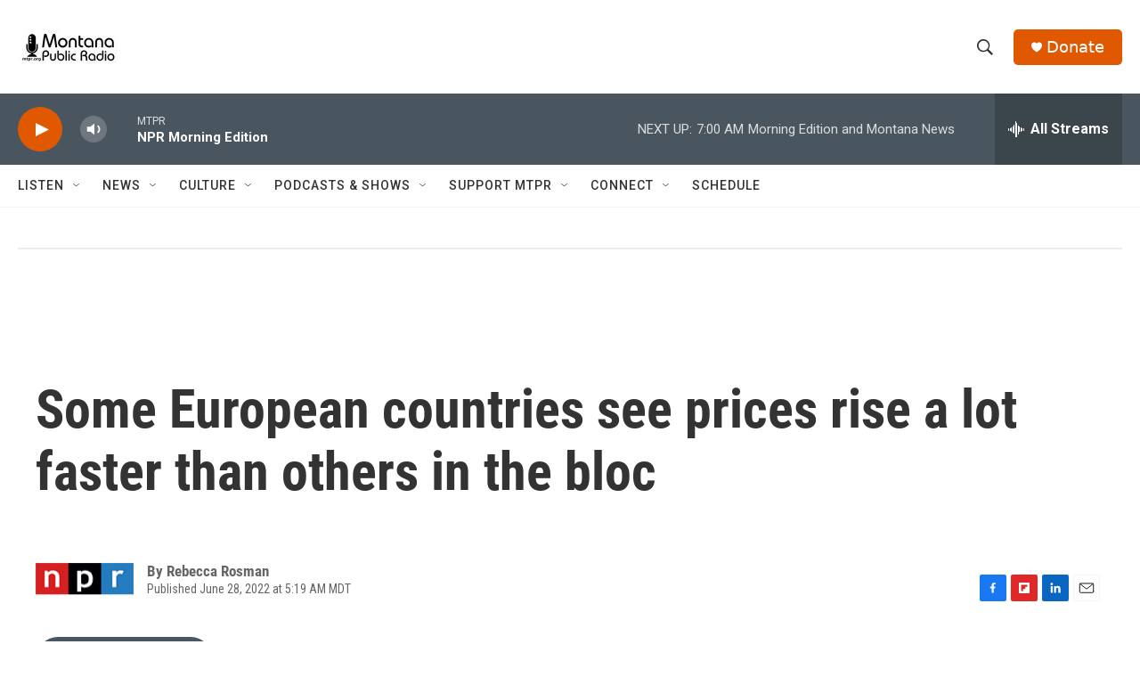

--- FILE ---
content_type: text/html; charset=utf-8
request_url: https://www.google.com/recaptcha/api2/aframe
body_size: 266
content:
<!DOCTYPE HTML><html><head><meta http-equiv="content-type" content="text/html; charset=UTF-8"></head><body><script nonce="yQ6xkCzdDAlvsMNuNCAkRA">/** Anti-fraud and anti-abuse applications only. See google.com/recaptcha */ try{var clients={'sodar':'https://pagead2.googlesyndication.com/pagead/sodar?'};window.addEventListener("message",function(a){try{if(a.source===window.parent){var b=JSON.parse(a.data);var c=clients[b['id']];if(c){var d=document.createElement('img');d.src=c+b['params']+'&rc='+(localStorage.getItem("rc::a")?sessionStorage.getItem("rc::b"):"");window.document.body.appendChild(d);sessionStorage.setItem("rc::e",parseInt(sessionStorage.getItem("rc::e")||0)+1);localStorage.setItem("rc::h",'1769176717841');}}}catch(b){}});window.parent.postMessage("_grecaptcha_ready", "*");}catch(b){}</script></body></html>